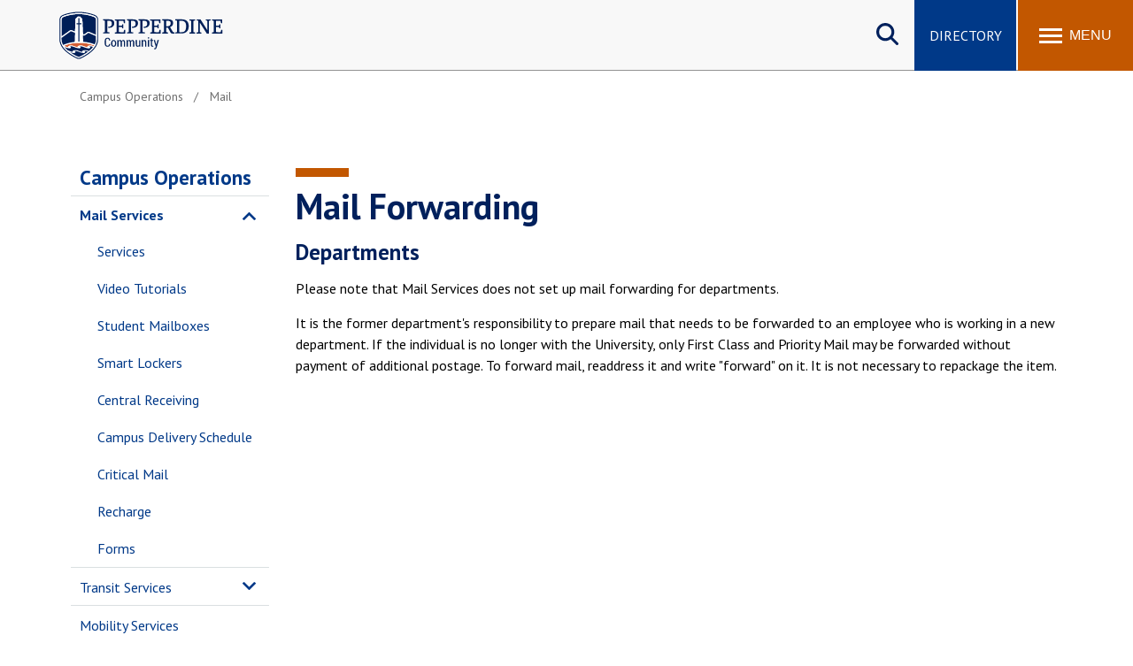

--- FILE ---
content_type: text/html; charset=UTF-8
request_url: https://community.pepperdine.edu/campus-operations/mail/forwarding.htm
body_size: 7866
content:
<!DOCTYPE HTML><html lang="en" dir="ltr">
   <head>
      <meta http-equiv="Content-Type" content="text/html; charset=UTF-8">
      
<meta name="viewport" content="width=device-width, initial-scale=1" />
<!--WEB REFRESH-->
<link rel="stylesheet" type="text/css" href="/_resources/css/master.css" media="all"/>
<link rel="stylesheet" type="text/css" href="/_resources/css/slideshow6.1-min.css" media="all"/>
<link rel="stylesheet" type="text/css" href="/_resources/css/carousel.css" media="all"/>
<link rel="stylesheet" type="text/css" href="/_resources/css/error-success.css"/><!-- forms / errors-success-->
<link rel="stylesheet" href="https://cdnjs.cloudflare.com/ajax/libs/fancybox/3.4.0/jquery.fancybox.min.css" />
<script src="https://kit.fontawesome.com/53d08d7c16.js" crossorigin="anonymous"></script>

<!-- Universal WWW Google Tag Manager -->
<script>(function(w,d,s,l,i){w[l]=w[l]||[];w[l].push({'gtm.start':
new Date().getTime(),event:'gtm.js'});var f=d.getElementsByTagName(s)[0],
j=d.createElement(s),dl=l!='dataLayer'?'&l='+l:'';j.async=true;j.src=
'https://www.googletagmanager.com/gtm.js?id='+i+dl;f.parentNode.insertBefore(j,f);
})(window,document,'script','dataLayer','GTM-P8PTTQM');</script>
<!-- End Google Tag Manager -->

<!-- Community Google Tag Manager -->
<script>(function(w,d,s,l,i){w[l]=w[l]||[];w[l].push({'gtm.start':
new Date().getTime(),event:'gtm.js'});var f=d.getElementsByTagName(s)[0],
j=d.createElement(s),dl=l!='dataLayer'?'&l='+l:'';j.async=true;j.src=
'https://www.googletagmanager.com/gtm.js?id='+i+dl;f.parentNode.insertBefore(j,f);
})(window,document,'script','dataLayer','GTM-TB9MQQB');</script>
<!-- End Google Tag Manager -->

<!--Clarity Tag -->
<script type="text/javascript">
    (function(c,l,a,r,i,t,y){
        c[a]=c[a]||function(){(c[a].q=c[a].q||[]).push(arguments)};
        t=l.createElement(r);t.async=1;t.src="https://www.clarity.ms/tag/"+i;
        y=l.getElementsByTagName(r)[0];y.parentNode.insertBefore(t,y);
    })(window, document, "clarity", "script", "kwciyxrdlu");
</script>      <link rel="stylesheet" type="text/css" href="/_resources/css/oustyles.css">
      <!--
<script>
!function(e,a,t,n,c,o,s){e.GoogleAnalyticsObject=c,e[c]=e[c]||function(){(e[c].q=e[c].q||[]).push(arguments)},e[c].l=1*new Date,o=a.createElement(t),s=a.getElementsByTagName(t)[0],o.async=1,o.src=n,s.parentNode.insertBefore(o,s)}(window,document,"script","//www.google-analytics.com/analytics.js","ga");
	
	 ga("create","UA-4349365-1","auto");
	ga('create', 'UA-83541201-1', 'auto', 'landscapeTracker');
	ga('require', 'GTM-WKW4RLM');
	ga('send','pageview');
	ga('landscapeTracker.send', 'pageview');

</script>
-->      <title>Mail Forwarding | Pepperdine Community</title>
      <meta name="description" content="Students at Pepperdine University should submit mail forwarding forms to Mail Services before graduating, withdrawing, or studying abroad in order to continue receiving their mail. ">
      <meta name="robots" content="all">
      <link rel="canonical" href="https://community.pepperdine.edu/campus-operations/mail/forwarding.htm">
   </head>
   <body id="top" class="twocol"><noscript><iframe title="Google Tag Manager" src="https://www.googletagmanager.com/ns.html?id=GTM-P8PTTQM" height="0" width="0" style="display:none;visibility:hidden"></iframe></noscript><noscript><iframe title="Community - Google Tag Manager" src="https://www.googletagmanager.com/ns.html?id=GTM-TB9MQQB" height="0" width="0" style="display:none;visibility:hidden"></iframe></noscript><a href="#main-content" class="skipnav">Skip to main content</a><header>
         <div class="wordmark"><a aria-label="Pepperdine | Community home link" href="/">Pepperdine | Community</a></div>
      </header>
      
<nav class="mainnav">
	<div class="search-button">
		<button class="search-trigger" aria-haspopup="true" aria-expanded="false" role="button">Search site</button>
	</div>
	<div class="main-search">
		<form role="search" action="/search/" class="searchform" id="cse-search-box">
			<input name="cx" type="hidden" value="001459096885644703182:hzfakaxjr_c">
			<input name="ie" type="hidden" value="UTF-8">
			<label for="q" style="display:none;">x</label>
			<input class="search-box search-box-hide" id="q" name="q" onfocus="document.getElementById('q').value=''" type="text" placeholder="Search Pepperdine">
			<label for="submit-search" style="display:none;">Search</label>
			<input title="Submit Form" id="submit-search" name="submit-search" type="submit" value="Submit" style="display:none;" />
			<span id="google-search" class="fas fa-search" title="open search"></span>
		</form>
	</div>
	<div class="main-buttons">
		<div class="button"><a id="main-buttons-directory" href="/directory/">Directory</a></div>
	</div>
	<div class="menu-button">
		<button class="menu-trigger" aria-haspopup="true" aria-expanded="false" aria-label="Toggle Menu">
			<span class="menu-symbol flex-1">
				<span class="bar1"></span>
				<span class="bar2"></span>
				<span class="bar3"></span>
			</span>
			<span class="menu-text flex-1">Menu</span>
		</button>
	</div>
	
	<div class="menu-container">
		<div class="">
			<div id="drawer-master" class="primary-nav flex-5">
				<ul role="menu" aria-label="Main">
					<li id="mainnav-university" class="mainnav-1" aria-haspopup="true" role="menuitem"><a id="university" href="/university/">University <span class="fas fa-chevron-right fa-lg" alt="open arrow" aria-hidden="true" role="presentation"></span></a></li>
					<li id="mainnav-seaver" class="mainnav-2" aria-haspopup="true" role="menuitem"><a id="seaver" href="/seaver/">Seaver <span class="fas fa-chevron-right fa-lg" alt="open arrow" aria-hidden="true" role="presentation"></span></a></li>
					<li id="mainnav-law" class="mainnav-3" aria-haspopup="true" role="menuitem"><a id="law" href="/law/">Caruso Law <span class="fas fa-chevron-right fa-lg" alt="open arrow" aria-hidden="true" role="presentation"></span></a></li>
					<li id="mainnav-graziadio" class="mainnav-4" aria-haspopup="true" role="menuitem"><a id="graziadio" href="/graziadio/">Graziadio Business <span class="fas fa-chevron-right fa-lg" alt="open arrow" aria-hidden="true" role="presentation"></span></a></li>
					<li id="mainnav-gsep" class="mainnav-5" aria-haspopup="true" role="menuitem"><a id="gsep" href="/gsep/">GSEP <span class="fas fa-chevron-right fa-lg" alt="open arrow" aria-hidden="true" role="presentation"></span></a></li>
					<li id="mainnav-spp" class="mainnav-6" aria-haspopup="true" role="menuitem"><a id="spp" href="/publicpolicy/">Public Policy <span class="fas fa-chevron-right fa-lg" alt="open arrow" aria-hidden="true" role="presentation"></span></a></li>
					<li id="mainnav-chs" class="mainnav-7" aria-haspopup="true" role="menuitem"><a id="chs" href="/healthscience/">Health Science <span class="fas fa-chevron-right fa-lg" alt="open arrow" aria-hidden="true" role="presentation"></span></a></li>
				</ul>
			</div>
			<div class="icon-nav flex-2">
				<ul class="flex-column" role="menu" aria-label="Secondary">
					<li class="main-nav-list-item" role="menuitem"><a href="/announcements/"><span class="fas fa-megaphone fa-fw" alt="megaphone icon" role="presentation"></span>Announcements</a></li>
					<li class="main-nav-list-item" role="menuitem"><a href="/events/"><span class="fas fa-calendar-alt fa-fw" alt="calendar icon" role="presentation"></span>Events</a></li>
					<li class="main-nav-list-item" role="menuitem"><a class="noicon" href="https://www.pepperdine.edu/newsroom/"><span class="fas fa-newspaper fa-fw" alt="newspaper icon" role="presentation"></span>Newsroom</a></li>
					<li class="main-nav-list-item" role="menuitem"><a href="/directory/"><span class="fas fa-users fa-fw" alt="people icon" role="presentation"></span>F/S Directory</a></li>
				</ul>
			</div>
			<div class="popular-nav flex-6">
				<div class="heading">Popular Links</div>
				<ul class="grid_2col" role="menu" aria-label="Popular Links">
					<li class="main-nav-list-item" role="menuitem"><a href="https://wavenet.pepperdine.edu">WaveNet</a></li>
					<li class="main-nav-list-item" role="menuitem"><a href="https://canvas.pepperdine.edu">Pepperdine Canvas</a></li>
					<li class="main-nav-list-item" role="menuitem"><a href="/it/tools/email/">Email</a></li>
					<li class="main-nav-list-item" role="menuitem"><a href="https://mytime.pepperdine.edu">Kronos</a></li>
					<li class="main-nav-list-item" role="menuitem"><a href="/it/services/copyservices/">Printing</a></li>
					<li class="main-nav-list-item" role="menuitem"><a href="/campus-operations/mail/">Mail Services</a></li>
					<li class="main-nav-list-item" role="menuitem"><a href="/housing/">Housing</a></li>
					<li class="main-nav-list-item" role="menuitem"><a href="/poc/facilitiesservices/#maintenance-request">Maintenance Request</a></li>
					<li class="main-nav-list-item" role="menuitem"><a href="https://dining.pepperdine.edu">Dining</a></li>
					<li class="main-nav-list-item" role="menuitem"><a href="/housing/student-resources/student-resources-mealplans.htm">Meal Plans</a></li>
					<li class="main-nav-list-item" role="menuitem"><a href="/healthcenter/">Student Health Center</a></li>
					<li class="main-nav-list-item" role="menuitem"><a href="/counselingcenter/">Counseling Center</a></li>
					<li class="main-nav-list-item" role="menuitem"><a href="/campus-operations/transit/schedule.htm">Campus Shuttle</a></li>
				</ul>
			</div>
			<!-- UNIVERSITY SUBNAV DRAWER-->
			<div id="university-drawer" class="submenu-container hide-sub-nav" role="menuitem">
				<div class="submenu-back"><a rel="nofollow" id="university-submenu-back" href="#"><span class="fas fa-chevron-left" alt="back arrow" aria-hidden="true" role="presentation"></span> Back</a></div>
				<div class="heading"><a href="/university/"><span class="fas fa-home" alt="main link icon" aria-hidden="true" role="presentation"></span> University</a></div>
				<div class="subnav-wrapper" role="navigation" aria-label="University Community">
					<div class="subnav flex-1">
						<div class="subheading"><a href="/university/academics.htm">University Academics</a></div>
						<ul class="grid_1col">
							<li class="main-nav-list-item"><a href="/irb/">Institutional Review Board</a></li>
							<li class="main-nav-list-item"><a href="https://library.pepperdine.edu/">Libraries</a></li>
							<li class="main-nav-list-item"><a href="https://www.pepperdine.edu/academics/grant-funding/">Office of Research, Grants, and Foundation Relations</a></li>
							<li class="main-nav-list-item"><a href="/techlearn/">Technology and Learning</a></li>
						</ul>
						<div class="subheading"><a href="/university/student-life.htm">Student Life</a></div>
						<ul class="grid_1col">
							<li class="main-nav-list-item"><a href="/housing/">Housing and Residence Life</a></li>
							<li class="main-nav-list-item"><a href="/spirituallife/">Spiritual Life at Pepperdine</a></li>
							<li class="main-nav-list-item"><a href="https://www.pepperdine.edu/spiritual-life/hub/">Hub for Spiritual Life</a></li>
							<li class="main-nav-list-item"><a href="/cfl/">Center for Faith and Learning</a></li>
						</ul>
					</div>
					<div class="subnav flex-1">
						<div class="subheading"><a href="/university/services.htm">Services</a></div>
						<ul class="grid_1col">
							<li class="main-nav-list-item"><a href="/bi/">Business Intelligence</a></li>
							<li class="main-nav-list-item"><a href="/businessservices/">Business Services</a></li>
							<li class="main-nav-list-item"><a href="/campus-operations/">Campus Operations</a></li>
							<li class="main-nav-list-item"><a href="/campusrecreation/">Campus Recreation</a></li>
							<li class="main-nav-list-item"><a href="/counselingcenter/">Counseling Center</a></li>
							<li class="main-nav-list-item"><a href="/digitalsignage/">Digital Signage</a></li>
							<li class="main-nav-list-item"><a href="/healthcenter/">Health Center</a></li>
							<li class="main-nav-list-item"><a href="/poc/">Planning, Operations, and Construction</a></li>
							<li class="main-nav-list-item"><a href="https://www.pepperdine.edu/publicsafety/">Department of Public Safety</a></li>
							<li class="main-nav-list-item"><a href="/studentemployment/">Student Employment</a></li>
							<li class="main-nav-list-item"><a href="https://www.pepperdine.edu/sustainability/">Center for Sustainability</a></li>
						</ul>
					</div>
					<div class="subnav flex-1">
						<div class="subheading"><a href="/university/departments.htm">Central Departments</a></div>
						<ul class="grid_1col">
							<li class="main-nav-list-item"><a href="/assurance-advisory-services/">Auditing Services</a></li>
							<li class="main-nav-list-item"><a href="/finance/">Finance</a></li>
							<li class="main-nav-list-item"><a href="/generalcounsel/">General Counsel</a></li>
							<li class="main-nav-list-item"><a href="/hr/">Human Resources</a></li>
							<li class="main-nav-list-item"><a href="/oir/">Office of Insurance and Risk</a></li>
							<li class="main-nav-list-item"><a href="/imc/">Integrated Marketing Communications</a></li>
							<li class="main-nav-list-item"><a href="/it/">Information Technology</a></li>
							<li class="main-nav-list-item"><a href="/universityevents/">Department of University Events</a></li>
							<li class="main-nav-list-item"><a href="/committees/">University Committees</a></li>
						</ul>
					</div>
				</div>
			</div>
			<!-- SEAVER SUBNAV DRAWER-->
			<div id="seaver-drawer" class="submenu-container hide-sub-nav" role="menuitem">
				<div class="submenu-back"><a id="seaver-submenu-back" href="#"><span class="fas fa-chevron-left" alt="back arrow" aria-hidden="true" role="presentation"></span> Back</a></div>
				<div class="heading"><a href="/seaver/"><span class="fas fa-home" alt="main link icon" aria-hidden="true" role="presentation"></span> Seaver Community</a></div>
				<div class="subnav-wrapper" role="navigation" aria-label="Seaver Community">
					<div class="subnav flex-1">
						<div class="subheading"><a href="/seaver/academics.htm">Academics</a></div>
						<ul class="grid_1col">
							<li class="main-nav-list-item"><a href="/seaver/internationalprograms/">International Programs</a></li>
							<li class="main-nav-list-item"><a href="/seaver/onestop/">OneStop</a></li>
							<li class="main-nav-list-item"><a href="/seaver/academicadvising/">Academic Advising</a></li>
							<li class="main-nav-list-item"><a href="/seaver/student-success-center/">Student Success Center</a></li>
							<li class="main-nav-list-item"><a href="/seaver/writingcenter/">Writing Center</a></li>
							<li class="main-nav-list-item"><a href="/seaver/dean/">Dean's Office</a></li>
							<li class="main-nav-list-item"><a href="/it/students/">Tech Central for Students</a></li>
							<li class="main-nav-list-item"><a href="/it/tools/canvas/">Tutorial for Pepperdine Canvas</a></li>
							<li class="main-nav-list-item"><a href="/seaver/sfa/">Seaver Faculty Association</a></li>
						</ul>
					</div>
					<div class="subnav flex-1">
						<div class="subheading"><a href="/seaver/student-life.htm">Campus Life</a></div>
						<ul class="grid_1col">
							<li class="main-nav-list-item"><a href="/campusrecreation/">Campus Recreation</a></li>
							<li class="main-nav-list-item"><a href="/housing/">Housing &amp; Living Community</a></li>
							<li class="main-nav-list-item"><a href="/seaver/studentactivities/">Student Activities</a></li>
							<li class="main-nav-list-item"><a href="https://www.pepperdine.edu/spiritual-life/hub/">Spiritual Life Hub</a></li>
							<li class="main-nav-list-item"><a href="/seaver/studentactivities/sga/">SGA</a></li>
							<li class="main-nav-list-item"><a href="/seaver/springbreak/">Spring Break</a></li>
							<li class="main-nav-list-item"><a href="/seaver/studentactivities/greeks/">Fraternity &amp; Sorority Life</a></li>
						</ul>
					</div>
					<div class="subnav flex-1">
						<div class="subheading"><a href="/seaver/services.htm">Services</a></div>
						<ul class="grid_1col">
							<li class="main-nav-list-item"><a href="/healthcenter/">Health Center</a></li>
							<li class="main-nav-list-item"><a href="/counselingcenter/">Counseling Center</a></li>
							<li class="main-nav-list-item"><a href="/thrive/">Thrive Student Wellness Program</a></li>
							<li class="main-nav-list-item"><a href="/athletes/">Student-Athletes</a></li>
							<li class="main-nav-list-item"><a href="/campus-operations/transit/schedule.htm">Shuttle Services</a></li>
						</ul>
					</div>
				</div>
			</div>
			<!-- LAW SUBNAV DRAWER-->
			<div id="law-drawer" class="submenu-container hide-sub-nav" role="menuitem">
				<div class="submenu-back"><a id="law-submenu-back" href="#"><span class="fas fa-chevron-left" alt="back arrow" aria-hidden="true" role="presentation"></span> Back</a></div>
				<div class="heading"><a href="/law/"><span class="fas fa-home" alt="main link icon" aria-hidden="true" role="presentation"></span>Caruso Law Community</a></div>
				<div class="subnav-wrapper" role="navigation" aria-label="Caruso Law Community">
					<div class="subnav flex-1">
						<div class="subheading"><a href="/law/academics/">Academic Resources</a></div>
						<ul class="grid_1col">
							<li class="main-nav-list-item"><a href="/law/academics/calendar.htm">Academic Calendar</a></li>
							<li class="main-nav-list-item"><a href="https://law.pepperdine.edu/degrees-programs/catalog/">Academic Catalog</a></li>
							<li class="main-nav-list-item"><a href="/law/academics/academic-policies.htm">Academic Policies</a></li>
							<li class="main-nav-list-item"><a href="/law/academics/course-schedules/">Course Schedules</a></li>
							<li class="main-nav-list-item"><a href="/law/admissions-student-info-services/grade-distributions/">1L Grade Distribution &amp; Class Ranks</a></li>
							<li class="main-nav-list-item"><a href="/law/academics/program-learning-outcomes.htm">Program Learning Outcomes</a></li>
							<li class="main-nav-list-item"><a href="https://law.pepperdine.edu/experiential-learning/global-programs/">Global Programs</a></li>
							<li class="main-nav-list-item"><a href="/law/writing-center/">Writing Center</a></li>
							<li class="main-nav-list-item"><a href="https://law.pepperdine.edu/library/">Law Library</a></li>
						</ul>
					</div>
					<div class="subnav flex-1">
						<div class="subheading"><a href="/law/admissions-student-info-services/">Services</a></div>
						<ul class="grid_1col">
							<li class="main-nav-list-item"><a href="/law/admissions-student-info-services/forms.htm">Student Administrative Forms</a></li>
							<li class="main-nav-list-item"><a href="/law/student-accounts/">Student Accounts</a></li>
							<li class="main-nav-list-item"><a href="https://law.pepperdine.edu/admissions/financial-aid/">Office of Financial Assistance</a></li>
							<li class="main-nav-list-item"><a href="/law/admissions-student-info-services/transcript-requests.htm">Transcript Requests</a></li>
							<li class="main-nav-list-item"><a href="/law/career-development/">Career Development</a></li>
							<li class="main-nav-list-item"><a href="/law/central-departments/">Marketing and Communications</a></li>
							<li class="main-nav-list-item"><a href="/law/faculty-support-services/">Faculty Support Services</a></li>
							<li class="main-nav-list-item"><a href="/law/information-services/">Information Services</a></li>	
						</ul>
					</div>
					<div class="subnav flex-1">
						<div class="subheading"><a href="/law/student-life/">Student Life</a></div>
						<ul class="grid_1col">
							<li class="main-nav-list-item"><a href="https://law.pepperdine.edu/about/our-campus/malibu/">Around Malibu</a></li>
							<li class="main-nav-list-item"><a href="/law/student-life/student-policies/">Student Policies</a></li>
							<li class="main-nav-list-item"><a href="/law/student-life/student-bar-association/">Student Bar Association</a></li>
							<li class="main-nav-list-item"><a href="/law/student-life/organizations/">Student Organizations</a></li>
							<li class="main-nav-list-item"><a href="/law/student-life/organizations/boards/">Student Boards</a></li>
							<li class="main-nav-list-item"><a href="/law/student-life/organizations/moot-court/">Moot Court</a></li>
						</ul>
					</div>
				</div>
			</div>
			<!-- GRAZIADIO SUBNAV DRAWER-->
			<div id="graziadio-drawer" class="submenu-container hide-sub-nav" role="menuitem">
				<div class="submenu-back"><a id="graziadio-submenu-back" href="#"><span class="fas fa-chevron-left" alt="back arrow" aria-hidden="true" role="presentation"></span> Back</a></div>
				<div class="heading"><a href="/graziadio/"><span class="fas fa-home" alt="main link icon" aria-hidden="true" role="presentation"></span> Graziadio Business Community</a></div>
				<div class="subnav-wrapper" role="navigation" aria-label="Graziadio Business Community">
					<div class="subnav flex-1">
						<div class="subheading"><a href="/graziadio/academics/">Academics</a></div>
						<ul class="grid_1col">
							<li class="main-nav-list-item"><a href="/graziadio/academics/">Academic Advising</a></li>
							<li class="main-nav-list-item"><a href="https://bschool.pepperdine.edu/programs/academic-calendar/">Academic Calendar</a></li>
							<li class="main-nav-list-item"><a href="/graziadio/academics/accreditation-assessment/">Accreditation and Assessment</a></li>
							<li class="main-nav-list-item"><a href="/graziadio/services/career-services/">Career Services</a></li>
							<li class="main-nav-list-item"><a href="/graziadio/academics/student-outcomes-disclosures/">Outcomes and Disclosures</a></li>
							<li class="main-nav-list-item"><a href="/graziadio/academics/part-time-programs/">Part-Time Students</a></li>
							<li class="main-nav-list-item"><a href="/graziadio/academics/full-time-programs/">Full-Time Students</a></li>
							<li class="main-nav-list-item"><a href="/graziadio/academics/executive-programs/">Executive Students</a></li>
							<li class="main-nav-list-item"><a href="/graziadio/academics/online-programs/">Online Program Students</a></li>
						</ul>
					</div>
					<div class="subnav flex-1">
						<div class="subheading"><a href="/graziadio/student-life/">Student Life</a></div>
						<ul class="grid_1col">
							<li class="main-nav-list-item"><a href="/graziadio/student-life/student-clubs/">Student Clubs and Organizations</a></li>
							<li class="main-nav-list-item"><a href="/housing/graziadio/graduate-academic-year-housing.htm">Housing and Residence Life</a></li>
							<li class="main-nav-list-item"><a href="/campusrecreation/">Campus Recreation</a></li>
							<li class="main-nav-list-item"><a href="/studentemployment/">Student Employment</a></li>
							<li class="main-nav-list-item"><a href="/seaver/onestop/tickets/">Student Discounts</a></li>
						</ul>
					</div>
					<div class="subnav flex-1">
						<div class="subheading"><a href="/graziadio/services/">Services</a></div>
						<ul class="grid_1col">
							<li class="main-nav-list-item"><a href="/graziadio/services/career-services/">Career Services</a></li>
							<li class="main-nav-list-item"><a href="/graziadio/student-life/academic-support/">Academic Support</a></li>
							<li class="main-nav-list-item"><a href="/graziadio/services/student-accounts/">Student Accounts</a></li>
							<li class="main-nav-list-item"><a href="/graziadio/services/academic-affairs/">Academic Affairs</a></li>
							<li class="main-nav-list-item"><a href="/graziadio/services/student-enrollment-services/">Enrollment Analytics</a></li>
						</ul>
						<div class="subheading"><a href="/graziadio/central-departments/">Central Departments</a></div>
						<ul>
							<li class="main-nav-list-item"><a href="/graziadio/central-departments/administration/">Administration</a></li>
							<li class="main-nav-list-item"><a href="/graziadio/central-departments/marketing-communications/">Marketing Communications</a></li>
							<li class="main-nav-list-item"><a href="/it/">Information Technology</a></li>
						</ul>
					</div>
				</div>
			</div>
			<!-- GSEP SUBNAV DRAWER-->
			<div id="gsep-drawer" class="submenu-container hide-sub-nav" role="menuitem">
				<div class="submenu-back"><a id="gsep-submenu-back" href="#"><span class="fas fa-chevron-left" alt="back arrow" aria-hidden="true" role="presentation"></span> Back</a></div>
				<div class="heading"><a href="/gsep/"><span class="fas fa-home" alt="main link icon" aria-hidden="true" role="presentation"></span> GSEP Community</a></div>
				<div class="subnav-wrapper" role="navigation" aria-label="GSEP Community">
					<div class="subnav flex-1">
						<div class="subheading"><a href="/gsep/academics/">Academic Resources</a></div>
						<ul class="grid_1col">
							<li class="main-nav-list-item"><a href="/gsep/dissertation/">Dissertation Support</a></li>
							<li class="main-nav-list-item"><a href="/gsep/writing-support/">Writing Support</a></li>
							<li class="main-nav-list-item"><a href="/gsep/student-services/maclp-practicum-preparation/">MFT Practicum Preparation</a></li>
							<li class="main-nav-list-item"><a href="/gsep/student-services/msbp-practicum/">MSBP Practicum Preparation</a></li>
							<li class="main-nav-list-item"><a href="/gsep/student-services/honor-societies/">Honor Societies</a></li>
							<li class="main-nav-list-item"><a href="/gsep/student-services/graduation/">Graduation</a></li>
							<li class="main-nav-list-item"><a href="https://library.pepperdine.edu/">Libraries</a></li>
							<li class="main-nav-list-item"><a href="/gsep/student-services/registration/">Records and Enrollment</a></li>
						</ul>
					</div>
					<div class="subnav flex-1">
						<div class="subheading"><a href="/gsep/services.htm">Services</a></div>
						<ul class="grid_1col">
							<li class="main-nav-list-item"><a href="/gsep/student-services/parking/">Parking Information</a></li>
							<li class="main-nav-list-item"><a href="https://gsep.pepperdine.edu/career-services/">Career Services</a></li>
							<li class="main-nav-list-item"><a href="https://gsep.pepperdine.edu/admission/financial-aid/">Financial Aid</a></li>
							<li class="main-nav-list-item"><a href="/gsep/student-accounts/">Student Accounts</a></li>
							<li class="main-nav-list-item"><a href="/gsep/student-services/">Student Services</a></li>
							<li class="main-nav-list-item"><a href="/gsep/student-services/student-employment/">Student Employment</a></li>
							<li class="main-nav-list-item"><a href="/gsep/faculty/">Faculty Resources</a></li>
							<li class="main-nav-list-item"><a href="/gsep/staff/">Staff Resources</a></li>
						</ul>
					</div>
					<div class="subnav flex-1">
						<div class="subheading"><a href="https://gsep.pepperdine.edu/student-life/">Student Life</a></div>
						<ul class="grid_1col">
							<li class="main-nav-list-item"><a href="/housing/gsep/">Housing for GSEP Students</a></li>
							<li class="main-nav-list-item"><a href="/gsep/student-services/honor-societies/">Honor Society</a></li>
							<li class="main-nav-list-item"><a href="/spirituallife/">Spiritual Life</a></li>
							<li class="main-nav-list-item"><a href="https://gsep.pepperdine.edu/student-life/groups/education/">Education Student Groups</a></li>
							<li class="main-nav-list-item"><a href="https://gsep.pepperdine.edu/student-life/groups/psychology/">Psychology Student Groups</a></li>
							<li class="main-nav-list-item"><a href="/apps/">Pepperdine Apps</a></li>
						</ul>
					</div>
				</div>
			</div>
			<!-- PUBLIC POLICY SUBNAV DRAWER-->
			<div id="spp-drawer" class="submenu-container hide-sub-nav" role="menuitem">
				<div class="submenu-back"><a rel="nofollow" id="spp-submenu-back" href="#"><span class="fas fa-chevron-left" alt="back arrow" aria-hidden="true" role="presentation"></span> Back</a></div>
				<div class="heading"><a href="/publicpolicy/"><span class="fas fa-home" alt="main link icon" aria-hidden="true" role="presentation"></span> Public Policy Community</a></div>
				<div class="subnav-wrapper" role="navigation" aria-label="Public Policy Community">
					<div class="subnav flex-1">
						<div class="subheading"><a href="/publicpolicy/academicservices/">Academic Services</a></div>
						<ul class="grid_1col">
							<li class="main-nav-list-item"><a href="https://publicpolicy.pepperdine.edu/academics/calendar/">Academic Calendar</a></li>
							<li class="main-nav-list-item"><a href="/publicpolicy/academicservices/libraries.htm">Libraries</a></li>
							<li class="main-nav-list-item"><a href="/publicpolicy/academicservices/study-labs.htm">Study Labs</a></li>
							<li class="main-nav-list-item"><a href="https://www.pepperdine.edu/registrar/transcripts/">Transcripts</a></li>
						</ul>
					</div>
					<div class="subnav flex-1">
						<div class="subheading"><a href="/publicpolicy/studentservices/">Student Services</a></div>
						<ul class="grid_1col">
							<li class="main-nav-list-item"><a href="/housing/publicpolicy/">Public Policy Student Housing</a></li>
							<li class="main-nav-list-item"><a href="/publicpolicy/studentservices/financialaid/">Financial Aid</a></li>
							<li class="main-nav-list-item"><a href="/publicpolicy/studentservices/internships/internship-search.htm">Internship Database Search</a></li>
							<li class="main-nav-list-item"><a href="https://publicpolicy.pepperdine.edu/master-public-policy/professional-development/">Professional Development</a></li>
							<li class="main-nav-list-item"><a href="/hr/policies/policymanual.htm#thirtysix">University International Travel Policy</a></li>
							<li class="main-nav-list-item"><a href="/publicpolicy/studentservices/careerservices/">Career Services</a></li>
						</ul>
					</div>
					<div class="subnav flex-1">
						<div class="subheading"><a href="/publicpolicy/studentlife/">Student Life</a></div>
						<ul class="grid_1col">
							<li class="main-nav-list-item"><a href="https://publicpolicy.pepperdine.edu/student-life/activities/">Clubs &amp; Organizations</a></li>
							<li class="main-nav-list-item"><a href="/spirituallife/">Spiritual Life</a></li>
							<li class="main-nav-list-item"><a href="/studentemployment/">Student Employment</a></li>
							<li class="main-nav-list-item"><a href="/healthcenter/">Health Center</a></li>
						</ul>
					</div>
				</div>
			</div>
			<!-- CHS SUBNAV DRAWER-->
			<div id="chs-drawer" class="submenu-container hide-sub-nav" role="menuitem">
				<div class="submenu-back"><a rel="nofollow" id="chs-submenu-back" href="#"><span class="fas fa-chevron-left" alt="back arrow" aria-hidden="true" role="presentation"></span> Back</a></div>
				<div class="heading"><a href="/publicpolicy/"><span class="fas fa-home" alt="main link icon" aria-hidden="true" role="presentation"></span> Health Science Community</a></div>
				<div class="subnav-wrapper" role="navigation" aria-label="Health Science Community">
					<div class="subnav flex-1">
						<div class="subheading"><a href="/healthscience/dean/">Office of the Dean</a></div>
						<ul class="grid_1col">
							<li class="main-nav-list-item"><a href="/healthscience/dean/faculty-handbook/">Faculty Handbook</a></li>
							<li class="main-nav-list-item"><a href="/healthscience/dean/rtp/">RTP for Tenure-Line Faculty</a></li>
							<li class="main-nav-list-item"><a href="/healthscience/dean/rank-promotion/">R&amp;P for Teaching and Clinical Professorial Series Faculty</a></li>				
						</ul>
					</div>
					<div class="subnav flex-1">
						<div class="subheading"><a href="/healthscience/school-of-nursing/">School of Nursing</a></div>
						<ul class="grid_1col">
							<li class="main-nav-list-item"><a href="/healthscience/content/school-of-nursing/school-of-nursing-policies-and-procedures-manual.pdf">Policies and Procedures Manual</a></li>
							<li class="main-nav-list-item"><a href="/healthscience/content/school-of-nursing/school-of-nursing-preceptor-handbook.pdf">Preceptor Handbook</a></li>
							<li class="main-nav-list-item"><a href="/healthscience/content/school-of-nursing/school-of-nursing-student-handbook.pdf">Student Handbook</a></li>
						</ul>
					</div>
					<div class="subnav flex-1">
						<div class="subheading"><a href="/healthscience/speech-language-pathology/">School of Speech-Language Pathology</a></div>
						<ul class="grid_1col">
							<li class="main-nav-list-item"><a href="/healthscience/content/school-of-speech-language-pathololgy-academic-and-clinical-handbook.pdf">Academic &map; Clinical Handbook</a></li>
						</ul>
						<div class="subheading"><a href="/housing/college-health-science/academic-year-housing.htm">Housing</a></div>
					</div>
				</div>
			</div>
		</div>
	</div>
</nav>      <main class="contained" id="main-content">
         <ul class="breadcrumb horizontal" vocab="https://schema.org/" typeof="BreadcrumbList">
            <li property="itemListElement" typeof="ListItem"><a href="/campus-operations/" property="item" typeof="WebPage"><span property="name">Campus Operations</span></a><meta property="position" content="1">
            </li>
            <li property="itemListElement" typeof="ListItem"><a href="/campus-operations/mail/" property="item" typeof="WebPage"><span property="name">Mail</span></a><meta property="position" content="2">
            </li>
         </ul>
         
<nav id="sidenav" class="side-menu loaded" role="navigation" aria-label="secondary">
	<ul id="sidenav-list-parent" class="sidenav-list">
		<li class="sidemenu-parent"><a href="/campus-operations/">Campus Operations</a>
			<span class="list-item-toggle"></span>
			<ul>
				<li class="sidemenu-parent"><a href="/campus-operations/mail/">Mail Services</a>
					<span class="list-item-toggle"></span>
					<ul>
						<li class="sidenav-list-item"><a href="/campus-operations/mail/services.htm">Services</a></li>
						<li class="sidenav-list-item"><a href="/campus-operations/mail/video-tutorials.htm">Video Tutorials</a></li>
						<li class="sidenav-list-item"><a href="/campus-operations/mail/studentmail.htm">Student Mailboxes</a></li>
						<li class="sidenav-list-item"><a href="/campus-operations/mail/package-concierge.htm">Smart Lockers</a></li>
						<li class="sidenav-list-item"><a href="/campus-operations/mail/receiving.htm">Central Receiving</a></li>
						<li class="sidenav-list-item"><a href="/campus-operations/mail/courier.htm">Campus Delivery Schedule</a></li>
						<li class="sidenav-list-item"><a href="/campus-operations/mail/critical_mail.htm">Critical Mail</a></li>
						<li class="sidenav-list-item"><a href="/campus-operations/mail/recharges.htm">Recharge</a></li>
						<li class="sidenav-list-item"><a href="/campus-operations/mail/forms.htm">Forms</a></li>
					</ul>
				</li>
								<li class="sidemenu-parent"><a href="/campus-operations/transit/">Transit Services</a>
					<span class="list-item-toggle"></span>
					<ul>
						<li class="sidenav-list-item"><a href="/campus-operations/transit/schedule.htm">Campus Shuttle Routes</a></li>
						<li class="sidenav-list-item"><a href="/campus-operations/transit/shoppingshuttle.htm">Shopping Shuttle</a></li>
						<li class="sidenav-list-item"><a href="/campus-operations/transit/eventrequests.htm">Department Event Request</a></li>
						<li class="sidenav-list-item"><a href="/campus-operations/transit/accommodations.htm">Special Accommodations</a></li>
						<li class="sidenav-list-item"><a href="/campus-operations/transit/external-transportation.htm">External Transportation Services</a></li>
					</ul>
				</li>
				<li class="sidenav-list-item"><a href="/campus-operations/mobility/">Mobility Services</a></li>
				<li class="sidenav-list-item"><a href="/campus-operations/moving-event-setup/">Moving and Event Setup Services</a></li>
				<li class="sidemenu-parent"><a href="/campus-operations/warehouse/">Warehouse Services</a>
					<span class="list-item-toggle"></span>
					<ul>
						<li class="sidenav-list-item"><a href="/campus-operations/warehouse/inventory.htm">Stocked Inventory</a></li>
						<li class="sidenav-list-item"><a href="/campus-operations/warehouse/surplus.htm">Surplus Services</a></li>
						<li class="sidenav-list-item"><a href="/campus-operations/warehouse/eventsetupsguidelines.htm">Event Setup Services</a></li>
						<li class="sidenav-list-item"><a href="/campus-operations/warehouse/forms.htm">Forms</a></li>
					</ul>
				</li>
				<li class="sidenav-list-item"><a href="/campus-operations/automotive/">Automotive Services</a></li>
			</ul>
		</li>
	</ul>
</nav>         <article>
            <div class="full contenttitle">
               <h1>Mail Forwarding</h1>
            </div>
            <section class="contentflow">
               <h3>Departments</h3>
               
               <p>Please note that Mail Services does not set up mail forwarding for departments.</p>
               
               <p>It is the former department's responsibility to prepare mail that needs to be forwarded
                  to an employee who is working in a new department. If the individual is no longer
                  with the University, only First Class and Priority Mail may be forwarded without payment
                  of additional postage. To forward mail, readdress it and write "forward" on it. It
                  is not necessary to repackage the item.</p>
            </section>
         </article>
         <aside id="sidewidgets"></aside><script type="text/javascript">
			var ouDirUrl = "";
		</script></main>
      <div class="side-drawers">
         <aside class="back-to-top"><a href="#top" title="Back to top"><span class="icon-up"><span class="hidden">scroll up</span></span></a></aside>
      </div>
      <footer>
<!--<footer> (NOTE: in XSL) -->
	<div class="footer-main">
		<div class="footer-extras">
			<div class="footerlist">
				<div class="heading">Quick Links</div>
				<div class="footerlist-drawer">
					<ul>
						<li><a href="/directory/">Fac/Staff Directory</a></li>
						<li><a href="https://www.pepperdine.edu/publicsafety/">Public Safety</a></li>
						<li><a href="https://emergency.pepperdine.edu/">Emergency Information</a></li>
						<li><a href="https://jobs.pepperdine.edu" target="_blank">Jobs at Pepperdine</a></li>
						<li><a href="https://www.pepperdine.edu/student-accessibility/">Student Accessibility</a></li>
						<li><a href="/contact.htm">Contact Information</a></li>
						<li><a href="https://www.pepperdine.edu/contact/feedback.htm">Web Feedback</a></li>
					</ul>
				</div>
			</div>
			<div class="footerlist">
				<div class="heading">Schools</div>
				<div class="footerlist-drawer">
					<ul>
						<li><a href="https://seaver.pepperdine.edu/" target="_blank" title="Go to Seaver College site">Seaver College</a></li>
						<li><a href="https://law.pepperdine.edu/" target="_blank" title="Go to Caruso School of Law site">Caruso School of Law</a></li>
						<li><a href="https://bschool.pepperdine.edu/" target="_blank" title="Go to Graziadio Business School site">Graziadio Business School</a></li>
						<li><a href="https://gsep.pepperdine.edu/" target="_blank" title="Go to Graduate School of Education and Psychology site">Graduate School of Education and Psychology</a></li>
						<li><a href="https://publicpolicy.pepperdine.edu/" target="_blank" title="Go to School of Public Policy site">School of Public Policy</a></li>
						<li><a href="https://healthscience.pepperdine.edu/" target="_blank" title="Go to College of Health Science site">College of Health Science</a></li>
					</ul>
				</div>
			</div>
		</div>
		<div class="footer-site">
			<div class="siteinfoseal">
				<img src="/_resources/images/pepperdine-seal-transparent.svg" alt="Pepperdine University seal" loading="lazy" />
			</div>
			<div class="siteinfo">
				<div class="heading">Pepperdine Community</div>
				<address>24255 Pacific Coast Highway <br />Malibu, CA 90263</address>
				<p class="larger"><a href="tel:310.506.4000">310.506.4000</a></p>
				<ul class="social horizontal">
					<li><a class="noicon" href="https://www.facebook.com/pepperdine" title="Pepperdine on Facebook" rel="noreferrer noopener"><span class="fa-brands fa-facebook-f" aria-label="Facebook icon"></span><span class="icon-label">Facebook</span></a></li>
					<li><a class="noicon" href="https://www.instagram.com/pepperdine/" title="Pepperdine on Instagram" rel="noreferrer noopener"><span class="fa-brands fa-instagram" aria-label="Instagram icon"></span><span class="icon-label">Instagram</span></a></li>
					<li><a class="noicon" href="https://www.twitter.com/pepperdine" title="Pepperdine on Twitter" rel="noreferrer noopener"><span class="fa-brands fa-twitter" aria-label="Twitter icon"></span><span class="icon-label">Twitter</span></a></li>
					<li><a class="noicon" href="https://www.linkedin.com/edu/pepperdine-university-17897" title="Pepperdine on LinkedIn" rel="noreferrer noopener"><span class="fa-brands fa-linkedin-in" aria-label="Linkedin icon"></span><span class="icon-label">LinkedIn</span></a></li>
					<li><a class="noicon" href="https://www.youtube.com/pepperdine/" title="Pepperdine on YouTube" rel="noreferrer noopener"><span class="fa-brands fa-youtube" aria-label="Youtube icon"></span><span class="icon-label">Youtube</span></a></li>
				</ul>
			</div>
		</div>
	</div>
<!--</footer> (NOTE: in XSL after copyright.php) -->

<div class="copyright"><div class="fullframe contained"><div class="full flex-row">
<div class="copyright-text flex-1"><p>Copyright&#160;<span id="directedit">&#169;</span>&#160;2026&#160;<a class="noicon" href="https://www.pepperdine.edu/">Pepperdine&#160;University</a></p></div>
<ul class="flex-4">
<li><a href="/legal/privacy-policy/">Privacy&#160;Policy</a></li>
<li><a href="/legal/gdpr-privacy-notice/">GDPR&#160;Privacy&#160;Notice</a></li>
<li><a href="/legal/clery/">Clery&#160;Notice</a></li>
<li><a href="/legal/terms-of-use/">Terms&#160;of&#160;Use</a></li>
<li><a href="/title-ix/">Title&#160;IX</a></li>
<li><a href="/legal/web-accessibility/">Web&#160;Accessibility</a></li>
</ul>
</div></div></div></footer>
      
<script src="/_resources/scripts/main.bundle.js"></script>
<!--<script src="/_resources/js/jquery.cookie-1.4.1.min.js"></script> -->  <!-- required for setting cookies w/jquery -->
<!--<script src="/_resources/js/banner.js"></script>-->   <!-- required for gsbm pages that depend on 'banner_source' query string variable -->

<!-- ldp forms -->


<script defer src="/_resources/scripts/accordion.js"></script><script>
				window.onload = function(){
				var script = document.createElement('script');
				script.setAttribute('src', '/_resources/js/direct-edit.js');
				document.querySelector("body").appendChild(script);
				}

			</script><div id="hidden" style="display:none;"><a id="de" href="https://a.cms.omniupdate.com/11/?skin=pepperdine&amp;account=pepperdine&amp;site=community-refresh&amp;action=de&amp;path=/campus-operations/mail/forwarding.pcf" rel="nofollow" target="_blank">&#169;</a></div>
   </body>
</html>